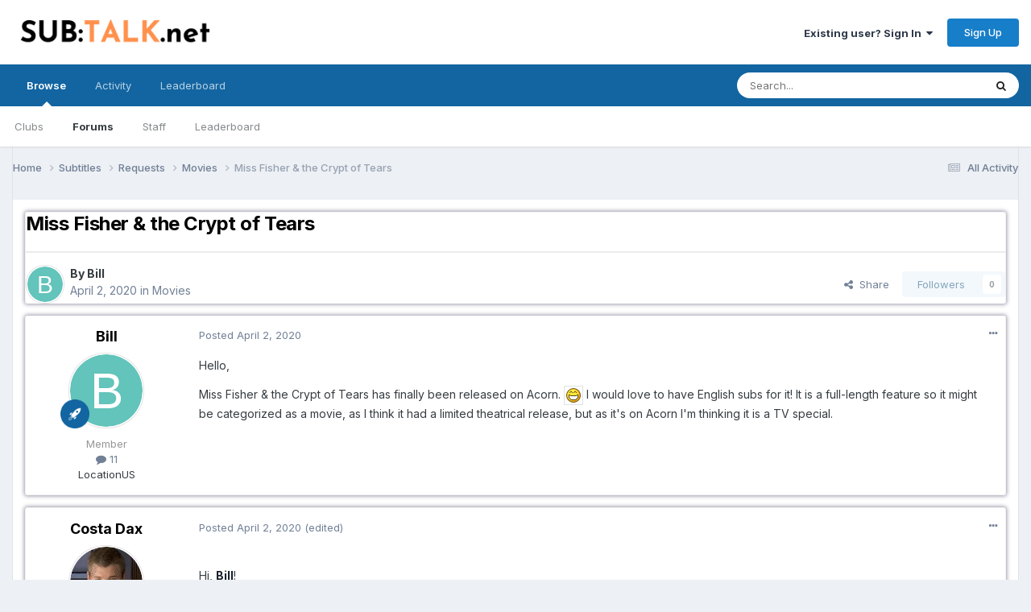

--- FILE ---
content_type: text/html;charset=UTF-8
request_url: https://www.sub-talk.net/topic/8404-miss-fisher-the-crypt-of-tears/
body_size: 14384
content:
<!DOCTYPE html>
<html lang="en-US" dir="ltr">
	<head>
		<meta charset="utf-8">
        
		<title>Miss Fisher &amp; the Crypt of Tears - Movies - Sub-Talk.net - TV shows community</title>
		
			<!-- Global site tag (gtag.js) - Google Analytics -->
<script async src="https://www.googletagmanager.com/gtag/js?id=UA-10775680-2"></script>
<script>
  window.dataLayer = window.dataLayer || [];
  function gtag(){dataLayer.push(arguments);}
  gtag('js', new Date());

  gtag('config', 'UA-10775680-2');
</script>

		
		
		
		

	<meta name="viewport" content="width=device-width, initial-scale=1">


	
	


	<meta name="twitter:card" content="summary" />




	
		
			
				<meta property="og:title" content="Miss Fisher &amp; the Crypt of Tears">
			
		
	

	
		
			
				<meta property="og:type" content="website">
			
		
	

	
		
			
				<meta property="og:url" content="https://www.sub-talk.net/topic/8404-miss-fisher-the-crypt-of-tears/">
			
		
	

	
		
			
				<meta name="description" content="Hello, Miss Fisher &amp; the Crypt of Tears has finally been released on Acorn. I would love to have English subs for it! It is a full-length feature so it might be categorized as a movie, as I think it had a limited theatrical release, but as it&#039;s on Acorn I&#039;m thinking it is a TV special.">
			
		
	

	
		
			
				<meta property="og:description" content="Hello, Miss Fisher &amp; the Crypt of Tears has finally been released on Acorn. I would love to have English subs for it! It is a full-length feature so it might be categorized as a movie, as I think it had a limited theatrical release, but as it&#039;s on Acorn I&#039;m thinking it is a TV special.">
			
		
	

	
		
			
				<meta property="og:updated_time" content="2020-04-03T04:43:34Z">
			
		
	

	
		
			
				<meta property="og:site_name" content="Sub-Talk.net - TV shows community">
			
		
	

	
		
			
				<meta property="og:locale" content="en_US">
			
		
	


	
		<link rel="canonical" href="https://www.sub-talk.net/topic/8404-miss-fisher-the-crypt-of-tears/" />
	





<link rel="manifest" href="https://www.sub-talk.net/manifest.webmanifest/">
<meta name="msapplication-config" content="https://www.sub-talk.net/browserconfig.xml/">
<meta name="msapplication-starturl" content="/">
<meta name="application-name" content="Sub-Talk.net - TV shows community">
<meta name="apple-mobile-web-app-title" content="Sub-Talk.net - TV shows community">

	<meta name="theme-color" content="#ffffff">










<link rel="preload" href="//www.sub-talk.net/applications/core/interface/font/fontawesome-webfont.woff2?v=4.7.0" as="font" crossorigin="anonymous">
		


	<link rel="preconnect" href="https://fonts.googleapis.com">
	<link rel="preconnect" href="https://fonts.gstatic.com" crossorigin>
	
		<link href="https://fonts.googleapis.com/css2?family=Inter:wght@300;400;500;600;700&display=swap" rel="stylesheet">
	



	<link rel='stylesheet' href='https://www.sub-talk.net/uploads/css_built_1/341e4a57816af3ba440d891ca87450ff_framework.css?v=e80aa678d51719093980' media='all'>

	<link rel='stylesheet' href='https://www.sub-talk.net/uploads/css_built_1/05e81b71abe4f22d6eb8d1a929494829_responsive.css?v=e80aa678d51719093980' media='all'>

	<link rel='stylesheet' href='https://www.sub-talk.net/uploads/css_built_1/20446cf2d164adcc029377cb04d43d17_flags.css?v=e80aa678d51719093980' media='all'>

	<link rel='stylesheet' href='https://www.sub-talk.net/uploads/css_built_1/90eb5adf50a8c640f633d47fd7eb1778_core.css?v=e80aa678d51719093980' media='all'>

	<link rel='stylesheet' href='https://www.sub-talk.net/uploads/css_built_1/5a0da001ccc2200dc5625c3f3934497d_core_responsive.css?v=e80aa678d51719093980' media='all'>

	<link rel='stylesheet' href='https://www.sub-talk.net/uploads/css_built_1/62e269ced0fdab7e30e026f1d30ae516_forums.css?v=e80aa678d51719093980' media='all'>

	<link rel='stylesheet' href='https://www.sub-talk.net/uploads/css_built_1/76e62c573090645fb99a15a363d8620e_forums_responsive.css?v=e80aa678d51719093980' media='all'>

	<link rel='stylesheet' href='https://www.sub-talk.net/uploads/css_built_1/ebdea0c6a7dab6d37900b9190d3ac77b_topics.css?v=e80aa678d51719093980' media='all'>





<link rel='stylesheet' href='https://www.sub-talk.net/uploads/css_built_1/258adbb6e4f3e83cd3b355f84e3fa002_custom.css?v=e80aa678d51719093980' media='all'>




		
		

	
	<link rel='shortcut icon' href='https://www.sub-talk.net/uploads/monthly_2020_04/favicon.ico' type="image/x-icon">

	</head>
	<body class='ipsApp ipsApp_front ipsJS_none ipsClearfix' data-controller='core.front.core.app' data-message="" data-pageApp='forums' data-pageLocation='front' data-pageModule='forums' data-pageController='topic' data-pageID='8404'  >
		
        

        

		<a href='#ipsLayout_mainArea' class='ipsHide' title='Go to main content on this page' accesskey='m'>Jump to content</a>
		





		<div id='ipsLayout_header' class='ipsClearfix'>
			<header>
				<div class='ipsLayout_container'>
					


<a href='https://www.sub-talk.net/' id='elLogo' accesskey='1'><img src="https://www.sub-talk.net/uploads/monthly_2022_09/SUBTALK_net.png.14ad8c2a08f8283c6c2a702c629671d3.png" alt='Sub-Talk.net - TV shows community'></a>

					
						

	<ul id='elUserNav' class='ipsList_inline cSignedOut ipsResponsive_showDesktop'>
		
        
		
        
        
            
            <li id='elSignInLink'>
                <a href='https://www.sub-talk.net/login/' data-ipsMenu-closeOnClick="false" data-ipsMenu id='elUserSignIn'>
                    Existing user? Sign In &nbsp;<i class='fa fa-caret-down'></i>
                </a>
                
<div id='elUserSignIn_menu' class='ipsMenu ipsMenu_auto ipsHide'>
	<form accept-charset='utf-8' method='post' action='https://www.sub-talk.net/login/'>
		<input type="hidden" name="csrfKey" value="7f0af602297a19302454483a6b28cd88">
		<input type="hidden" name="ref" value="aHR0cHM6Ly93d3cuc3ViLXRhbGsubmV0L3RvcGljLzg0MDQtbWlzcy1maXNoZXItdGhlLWNyeXB0LW9mLXRlYXJzLw==">
		<div data-role="loginForm">
			
			
			
				
<div class="ipsPad ipsForm ipsForm_vertical">
	<h4 class="ipsType_sectionHead">Sign In</h4>
	<br><br>
	<ul class='ipsList_reset'>
		<li class="ipsFieldRow ipsFieldRow_noLabel ipsFieldRow_fullWidth">
			
			
				<input type="email" placeholder="Email Address" name="auth" autocomplete="email">
			
		</li>
		<li class="ipsFieldRow ipsFieldRow_noLabel ipsFieldRow_fullWidth">
			<input type="password" placeholder="Password" name="password" autocomplete="current-password">
		</li>
		<li class="ipsFieldRow ipsFieldRow_checkbox ipsClearfix">
			<span class="ipsCustomInput">
				<input type="checkbox" name="remember_me" id="remember_me_checkbox" value="1" checked aria-checked="true">
				<span></span>
			</span>
			<div class="ipsFieldRow_content">
				<label class="ipsFieldRow_label" for="remember_me_checkbox">Remember me</label>
				<span class="ipsFieldRow_desc">Not recommended on shared computers</span>
			</div>
		</li>
		<li class="ipsFieldRow ipsFieldRow_fullWidth">
			<button type="submit" name="_processLogin" value="usernamepassword" class="ipsButton ipsButton_primary ipsButton_small" id="elSignIn_submit">Sign In</button>
			
				<p class="ipsType_right ipsType_small">
					
						<a href='https://www.sub-talk.net/lostpassword/' data-ipsDialog data-ipsDialog-title='Forgot your password?'>
					
					Forgot your password?</a>
				</p>
			
		</li>
	</ul>
</div>
			
		</div>
	</form>
</div>
            </li>
            
        
		
			<li>
				
					<a href='https://www.sub-talk.net/register/'  id='elRegisterButton' class='ipsButton ipsButton_normal ipsButton_primary'>Sign Up</a>
				
			</li>
		
	</ul>

						
<ul class='ipsMobileHamburger ipsList_reset ipsResponsive_hideDesktop'>
	<li data-ipsDrawer data-ipsDrawer-drawerElem='#elMobileDrawer'>
		<a href='#' >
			
			
				
			
			
			
			<i class='fa fa-navicon'></i>
		</a>
	</li>
</ul>
					
				</div>
			</header>
			

	<nav data-controller='core.front.core.navBar' class=' ipsResponsive_showDesktop'>
		<div class='ipsNavBar_primary ipsLayout_container '>
			<ul data-role="primaryNavBar" class='ipsClearfix'>
				


	
		
		
			
		
		<li class='ipsNavBar_active' data-active id='elNavSecondary_1' data-role="navBarItem" data-navApp="core" data-navExt="CustomItem">
			
			
				<a href="https://www.sub-talk.net"  data-navItem-id="1" data-navDefault>
					Browse<span class='ipsNavBar_active__identifier'></span>
				</a>
			
			
				<ul class='ipsNavBar_secondary ' data-role='secondaryNavBar'>
					


	
		
		
		<li  id='elNavSecondary_3' data-role="navBarItem" data-navApp="core" data-navExt="Clubs">
			
			
				<a href="https://www.sub-talk.net/clubs/"  data-navItem-id="3" >
					Clubs<span class='ipsNavBar_active__identifier'></span>
				</a>
			
			
		</li>
	
	

	
		
		
			
		
		<li class='ipsNavBar_active' data-active id='elNavSecondary_10' data-role="navBarItem" data-navApp="forums" data-navExt="Forums">
			
			
				<a href="https://www.sub-talk.net"  data-navItem-id="10" data-navDefault>
					Forums<span class='ipsNavBar_active__identifier'></span>
				</a>
			
			
		</li>
	
	

	
	

	
		
		
		<li  id='elNavSecondary_12' data-role="navBarItem" data-navApp="core" data-navExt="StaffDirectory">
			
			
				<a href="https://www.sub-talk.net/staff/"  data-navItem-id="12" >
					Staff<span class='ipsNavBar_active__identifier'></span>
				</a>
			
			
		</li>
	
	

	
	

	
		
		
		<li  id='elNavSecondary_14' data-role="navBarItem" data-navApp="core" data-navExt="Leaderboard">
			
			
				<a href="https://www.sub-talk.net/leaderboard/"  data-navItem-id="14" >
					Leaderboard<span class='ipsNavBar_active__identifier'></span>
				</a>
			
			
		</li>
	
	

					<li class='ipsHide' id='elNavigationMore_1' data-role='navMore'>
						<a href='#' data-ipsMenu data-ipsMenu-appendTo='#elNavigationMore_1' id='elNavigationMore_1_dropdown'>More <i class='fa fa-caret-down'></i></a>
						<ul class='ipsHide ipsMenu ipsMenu_auto' id='elNavigationMore_1_dropdown_menu' data-role='moreDropdown'></ul>
					</li>
				</ul>
			
		</li>
	
	

	
		
		
		<li  id='elNavSecondary_2' data-role="navBarItem" data-navApp="core" data-navExt="CustomItem">
			
			
				<a href="https://www.sub-talk.net/discover/"  data-navItem-id="2" >
					Activity<span class='ipsNavBar_active__identifier'></span>
				</a>
			
			
				<ul class='ipsNavBar_secondary ipsHide' data-role='secondaryNavBar'>
					


	
		
		
		<li  id='elNavSecondary_4' data-role="navBarItem" data-navApp="core" data-navExt="AllActivity">
			
			
				<a href="https://www.sub-talk.net/discover/"  data-navItem-id="4" >
					All Activity<span class='ipsNavBar_active__identifier'></span>
				</a>
			
			
		</li>
	
	

	
	

	
	

	
	

	
		
		
		<li  id='elNavSecondary_8' data-role="navBarItem" data-navApp="core" data-navExt="Search">
			
			
				<a href="https://www.sub-talk.net/search/"  data-navItem-id="8" >
					Search<span class='ipsNavBar_active__identifier'></span>
				</a>
			
			
		</li>
	
	

	
	

					<li class='ipsHide' id='elNavigationMore_2' data-role='navMore'>
						<a href='#' data-ipsMenu data-ipsMenu-appendTo='#elNavigationMore_2' id='elNavigationMore_2_dropdown'>More <i class='fa fa-caret-down'></i></a>
						<ul class='ipsHide ipsMenu ipsMenu_auto' id='elNavigationMore_2_dropdown_menu' data-role='moreDropdown'></ul>
					</li>
				</ul>
			
		</li>
	
	

	
		
		
		<li  id='elNavSecondary_15' data-role="navBarItem" data-navApp="core" data-navExt="Leaderboard">
			
			
				<a href="https://www.sub-talk.net/leaderboard/"  data-navItem-id="15" >
					Leaderboard<span class='ipsNavBar_active__identifier'></span>
				</a>
			
			
		</li>
	
	

				<li class='ipsHide' id='elNavigationMore' data-role='navMore'>
					<a href='#' data-ipsMenu data-ipsMenu-appendTo='#elNavigationMore' id='elNavigationMore_dropdown'>More</a>
					<ul class='ipsNavBar_secondary ipsHide' data-role='secondaryNavBar'>
						<li class='ipsHide' id='elNavigationMore_more' data-role='navMore'>
							<a href='#' data-ipsMenu data-ipsMenu-appendTo='#elNavigationMore_more' id='elNavigationMore_more_dropdown'>More <i class='fa fa-caret-down'></i></a>
							<ul class='ipsHide ipsMenu ipsMenu_auto' id='elNavigationMore_more_dropdown_menu' data-role='moreDropdown'></ul>
						</li>
					</ul>
				</li>
			</ul>
			

	<div id="elSearchWrapper">
		<div id='elSearch' data-controller="core.front.core.quickSearch">
			<form accept-charset='utf-8' action='//www.sub-talk.net/search/?do=quicksearch' method='post'>
                <input type='search' id='elSearchField' placeholder='Search...' name='q' autocomplete='off' aria-label='Search'>
                <details class='cSearchFilter'>
                    <summary class='cSearchFilter__text'></summary>
                    <ul class='cSearchFilter__menu'>
                        
                        <li><label><input type="radio" name="type" value="all" ><span class='cSearchFilter__menuText'>Everywhere</span></label></li>
                        
                            
                                <li><label><input type="radio" name="type" value='contextual_{&quot;type&quot;:&quot;forums_topic&quot;,&quot;nodes&quot;:18}' checked><span class='cSearchFilter__menuText'>This Forum</span></label></li>
                            
                                <li><label><input type="radio" name="type" value='contextual_{&quot;type&quot;:&quot;forums_topic&quot;,&quot;item&quot;:8404}' checked><span class='cSearchFilter__menuText'>This Topic</span></label></li>
                            
                        
                        
                            <li><label><input type="radio" name="type" value="forums_topic"><span class='cSearchFilter__menuText'>Topics</span></label></li>
                        
                    </ul>
                </details>
				<button class='cSearchSubmit' type="submit" aria-label='Search'><i class="fa fa-search"></i></button>
			</form>
		</div>
	</div>

		</div>
	</nav>

			
<ul id='elMobileNav' class='ipsResponsive_hideDesktop' data-controller='core.front.core.mobileNav'>
	
		
			
			
				
				
			
				
				
			
				
					<li id='elMobileBreadcrumb'>
						<a href='https://www.sub-talk.net/forum/18-movies/'>
							<span>Movies</span>
						</a>
					</li>
				
				
			
				
				
			
		
	
	
	
	<li >
		<a data-action="defaultStream" href='https://www.sub-talk.net/discover/'><i class="fa fa-newspaper-o" aria-hidden="true"></i></a>
	</li>

	

	
		<li class='ipsJS_show'>
			<a href='https://www.sub-talk.net/search/'><i class='fa fa-search'></i></a>
		</li>
	
</ul>
		</div>
		<main id='ipsLayout_body' class='ipsLayout_container'>
			<div id='ipsLayout_contentArea'>
				<div id='ipsLayout_contentWrapper'>
					
<nav class='ipsBreadcrumb ipsBreadcrumb_top ipsFaded_withHover'>
	

	<ul class='ipsList_inline ipsPos_right'>
		
		<li >
			<a data-action="defaultStream" class='ipsType_light '  href='https://www.sub-talk.net/discover/'><i class="fa fa-newspaper-o" aria-hidden="true"></i> <span>All Activity</span></a>
		</li>
		
	</ul>

	<ul data-role="breadcrumbList">
		<li>
			<a title="Home" href='https://www.sub-talk.net/'>
				<span>Home <i class='fa fa-angle-right'></i></span>
			</a>
		</li>
		
		
			<li>
				
					<a href='https://www.sub-talk.net/forum/7-subtitles/'>
						<span>Subtitles <i class='fa fa-angle-right' aria-hidden="true"></i></span>
					</a>
				
			</li>
		
			<li>
				
					<a href='https://www.sub-talk.net/forum/16-requests/'>
						<span>Requests <i class='fa fa-angle-right' aria-hidden="true"></i></span>
					</a>
				
			</li>
		
			<li>
				
					<a href='https://www.sub-talk.net/forum/18-movies/'>
						<span>Movies <i class='fa fa-angle-right' aria-hidden="true"></i></span>
					</a>
				
			</li>
		
			<li>
				
					Miss Fisher &amp; the Crypt of Tears
				
			</li>
		
	</ul>
</nav>
					
					<div id='ipsLayout_mainArea'>
						
						
						
						

	




						



<div class='ipsPageHeader ipsResponsive_pull ipsBox ipsPadding sm:ipsPadding:half ipsMargin_bottom'>
		
	
	<div class='ipsFlex ipsFlex-ai:center ipsFlex-fw:wrap ipsGap:4'>
		<div class='ipsFlex-flex:11'>
			<h1 class='ipsType_pageTitle ipsContained_container'>
				

				
				
					<span class='ipsType_break ipsContained'>
						<span>Miss Fisher &amp; the Crypt of Tears</span>
					</span>
				
			</h1>
			
			
		</div>
		
	</div>
	<hr class='ipsHr'>
	<div class='ipsPageHeader__meta ipsFlex ipsFlex-jc:between ipsFlex-ai:center ipsFlex-fw:wrap ipsGap:3'>
		<div class='ipsFlex-flex:11'>
			<div class='ipsPhotoPanel ipsPhotoPanel_mini ipsPhotoPanel_notPhone ipsClearfix'>
				

	<span class='ipsUserPhoto ipsUserPhoto_mini '>
		<img src='data:image/svg+xml,%3Csvg%20xmlns%3D%22http%3A%2F%2Fwww.w3.org%2F2000%2Fsvg%22%20viewBox%3D%220%200%201024%201024%22%20style%3D%22background%3A%2362c4bb%22%3E%3Cg%3E%3Ctext%20text-anchor%3D%22middle%22%20dy%3D%22.35em%22%20x%3D%22512%22%20y%3D%22512%22%20fill%3D%22%23ffffff%22%20font-size%3D%22700%22%20font-family%3D%22-apple-system%2C%20BlinkMacSystemFont%2C%20Roboto%2C%20Helvetica%2C%20Arial%2C%20sans-serif%22%3EB%3C%2Ftext%3E%3C%2Fg%3E%3C%2Fsvg%3E' alt='Bill' loading="lazy">
	</span>

				<div>
					<p class='ipsType_reset ipsType_blendLinks'>
						<span class='ipsType_normal'>
						
							<strong>By 


Bill</strong><br />
							<span class='ipsType_light'><time datetime='2020-04-02T07:08:28Z' title='04/02/20 07:08  AM' data-short='5 yr'>April 2, 2020</time> in <a href="https://www.sub-talk.net/forum/18-movies/">Movies</a></span>
						
						</span>
					</p>
				</div>
			</div>
		</div>
		
			<div class='ipsFlex-flex:01 ipsResponsive_hidePhone'>
				<div class='ipsShareLinks'>
					
						


    <a href='#elShareItem_1643631634_menu' id='elShareItem_1643631634' data-ipsMenu class='ipsShareButton ipsButton ipsButton_verySmall ipsButton_link ipsButton_link--light'>
        <span><i class='fa fa-share-alt'></i></span> &nbsp;Share
    </a>

    <div class='ipsPadding ipsMenu ipsMenu_auto ipsHide' id='elShareItem_1643631634_menu' data-controller="core.front.core.sharelink">
        <ul class='ipsList_inline'>
            
                <li>
<a href="https://x.com/share?url=https%3A%2F%2Fwww.sub-talk.net%2Ftopic%2F8404-miss-fisher-the-crypt-of-tears%2F" class="cShareLink cShareLink_x" target="_blank" data-role="shareLink" title='Share on X' data-ipsTooltip rel='nofollow noopener'>
    <i class="fa fa-x"></i>
</a></li>
            
                <li>
<a href="https://www.facebook.com/sharer/sharer.php?u=https%3A%2F%2Fwww.sub-talk.net%2Ftopic%2F8404-miss-fisher-the-crypt-of-tears%2F" class="cShareLink cShareLink_facebook" target="_blank" data-role="shareLink" title='Share on Facebook' data-ipsTooltip rel='noopener nofollow'>
	<i class="fa fa-facebook"></i>
</a></li>
            
                <li>
<a href="https://www.reddit.com/submit?url=https%3A%2F%2Fwww.sub-talk.net%2Ftopic%2F8404-miss-fisher-the-crypt-of-tears%2F&amp;title=Miss+Fisher+%26+the+Crypt+of+Tears" rel="nofollow noopener" class="cShareLink cShareLink_reddit" target="_blank" title='Share on Reddit' data-ipsTooltip>
	<i class="fa fa-reddit"></i>
</a></li>
            
                <li>
<a href="mailto:?subject=Miss%20Fisher%20%26%20the%20Crypt%20of%20Tears&body=https%3A%2F%2Fwww.sub-talk.net%2Ftopic%2F8404-miss-fisher-the-crypt-of-tears%2F" rel='nofollow' class='cShareLink cShareLink_email' title='Share via email' data-ipsTooltip>
	<i class="fa fa-envelope"></i>
</a></li>
            
                <li>
<a href="https://pinterest.com/pin/create/button/?url=https://www.sub-talk.net/topic/8404-miss-fisher-the-crypt-of-tears/&amp;media=" class="cShareLink cShareLink_pinterest" rel="nofollow noopener" target="_blank" data-role="shareLink" title='Share on Pinterest' data-ipsTooltip>
	<i class="fa fa-pinterest"></i>
</a></li>
            
        </ul>
        
            <hr class='ipsHr'>
            <button class='ipsHide ipsButton ipsButton_verySmall ipsButton_light ipsButton_fullWidth ipsMargin_top:half' data-controller='core.front.core.webshare' data-role='webShare' data-webShareTitle='Miss Fisher &amp; the Crypt of Tears' data-webShareText='Miss Fisher &amp; the Crypt of Tears' data-webShareUrl='https://www.sub-talk.net/topic/8404-miss-fisher-the-crypt-of-tears/'>More sharing options...</button>
        
    </div>

					
					
                    

					



					



<div data-followApp='forums' data-followArea='topic' data-followID='8404' data-controller='core.front.core.followButton'>
	

	<a href='https://www.sub-talk.net/login/' rel="nofollow" class="ipsFollow ipsPos_middle ipsButton ipsButton_light ipsButton_verySmall ipsButton_disabled" data-role="followButton" data-ipsTooltip title='Sign in to follow this'>
		<span>Followers</span>
		<span class='ipsCommentCount'>0</span>
	</a>

</div>
				</div>
			</div>
					
	</div>
	
	
</div>








<div class='ipsClearfix'>
	<ul class="ipsToolList ipsToolList_horizontal ipsClearfix ipsSpacer_both ipsResponsive_hidePhone">
		
		
		
	</ul>
</div>

<div id='comments' data-controller='core.front.core.commentFeed,forums.front.topic.view, core.front.core.ignoredComments' data-autoPoll data-baseURL='https://www.sub-talk.net/topic/8404-miss-fisher-the-crypt-of-tears/' data-lastPage data-feedID='topic-8404' class='cTopic ipsClear ipsSpacer_top'>
	
			
	

	

<div data-controller='core.front.core.recommendedComments' data-url='https://www.sub-talk.net/topic/8404-miss-fisher-the-crypt-of-tears/?recommended=comments' class='ipsRecommendedComments ipsHide'>
	<div data-role="recommendedComments">
		<h2 class='ipsType_sectionHead ipsType_large ipsType_bold ipsMargin_bottom'>Recommended Posts</h2>
		
	</div>
</div>
	
	<div id="elPostFeed" data-role='commentFeed' data-controller='core.front.core.moderation' >
		<form action="https://www.sub-talk.net/topic/8404-miss-fisher-the-crypt-of-tears/?csrfKey=7f0af602297a19302454483a6b28cd88&amp;do=multimodComment" method="post" data-ipsPageAction data-role='moderationTools'>
			
			
				

					

					
					



<a id='comment-54336'></a>
<article  id='elComment_54336' class='cPost ipsBox ipsResponsive_pull  ipsComment  ipsComment_parent ipsClearfix ipsClear ipsColumns ipsColumns_noSpacing ipsColumns_collapsePhone    '>
	

	

	<div class='cAuthorPane_mobile ipsResponsive_showPhone'>
		<div class='cAuthorPane_photo'>
			<div class='cAuthorPane_photoWrap'>
				

	<span class='ipsUserPhoto ipsUserPhoto_large '>
		<img src='data:image/svg+xml,%3Csvg%20xmlns%3D%22http%3A%2F%2Fwww.w3.org%2F2000%2Fsvg%22%20viewBox%3D%220%200%201024%201024%22%20style%3D%22background%3A%2362c4bb%22%3E%3Cg%3E%3Ctext%20text-anchor%3D%22middle%22%20dy%3D%22.35em%22%20x%3D%22512%22%20y%3D%22512%22%20fill%3D%22%23ffffff%22%20font-size%3D%22700%22%20font-family%3D%22-apple-system%2C%20BlinkMacSystemFont%2C%20Roboto%2C%20Helvetica%2C%20Arial%2C%20sans-serif%22%3EB%3C%2Ftext%3E%3C%2Fg%3E%3C%2Fsvg%3E' alt='Bill' loading="lazy">
	</span>

				
				
					<a href="https://www.sub-talk.net/profile/24208-bill/badges/" rel="nofollow">
						
<img src='https://www.sub-talk.net/uploads/set_resources_1/84c1e40ea0e759e3f1505eb1788ddf3c_default_rank.png' loading="lazy" alt="Junior Member" class="cAuthorPane_badge cAuthorPane_badge--rank ipsOutline ipsOutline:2px" data-ipsTooltip title="Rank: Junior Member (2/7)">
					</a>
				
			</div>
		</div>
		<div class='cAuthorPane_content'>
			<h3 class='ipsType_sectionHead cAuthorPane_author ipsType_break ipsType_blendLinks ipsFlex ipsFlex-ai:center'>
				


<span style='color:#969696'>Bill</span>
			</h3>
			<div class='ipsType_light ipsType_reset'>
				<a href='https://www.sub-talk.net/topic/8404-miss-fisher-the-crypt-of-tears/?do=findComment&amp;comment=54336' rel="nofollow" class='ipsType_blendLinks'>Posted <time datetime='2020-04-02T07:08:28Z' title='04/02/20 07:08  AM' data-short='5 yr'>April 2, 2020</time></a>
				
			</div>
		</div>
	</div>
	<aside class='ipsComment_author cAuthorPane ipsColumn ipsColumn_medium ipsResponsive_hidePhone'>
		<h3 class='ipsType_sectionHead cAuthorPane_author ipsType_blendLinks ipsType_break'><strong>


Bill</strong>
			
		</h3>
		<ul class='cAuthorPane_info ipsList_reset'>
			<li data-role='photo' class='cAuthorPane_photo'>
				<div class='cAuthorPane_photoWrap'>
					

	<span class='ipsUserPhoto ipsUserPhoto_large '>
		<img src='data:image/svg+xml,%3Csvg%20xmlns%3D%22http%3A%2F%2Fwww.w3.org%2F2000%2Fsvg%22%20viewBox%3D%220%200%201024%201024%22%20style%3D%22background%3A%2362c4bb%22%3E%3Cg%3E%3Ctext%20text-anchor%3D%22middle%22%20dy%3D%22.35em%22%20x%3D%22512%22%20y%3D%22512%22%20fill%3D%22%23ffffff%22%20font-size%3D%22700%22%20font-family%3D%22-apple-system%2C%20BlinkMacSystemFont%2C%20Roboto%2C%20Helvetica%2C%20Arial%2C%20sans-serif%22%3EB%3C%2Ftext%3E%3C%2Fg%3E%3C%2Fsvg%3E' alt='Bill' loading="lazy">
	</span>

					
					
						
<img src='https://www.sub-talk.net/uploads/set_resources_1/84c1e40ea0e759e3f1505eb1788ddf3c_default_rank.png' loading="lazy" alt="Junior Member" class="cAuthorPane_badge cAuthorPane_badge--rank ipsOutline ipsOutline:2px" data-ipsTooltip title="Rank: Junior Member (2/7)">
					
				</div>
			</li>
			
				<li data-role='group'><span style='color:#969696'>Member</span></li>
				
			
			
				<li data-role='stats' class='ipsMargin_top'>
					<ul class="ipsList_reset ipsType_light ipsFlex ipsFlex-ai:center ipsFlex-jc:center ipsGap_row:2 cAuthorPane_stats">
						<li>
							
								<i class="fa fa-comment"></i> 11
							
						</li>
						
					</ul>
				</li>
			
			
				

	
	<li data-role='custom-field' class='ipsResponsive_hidePhone ipsType_break'>
		
<span class='ft'>Location</span><span class='fc'>US</span>
	</li>
	

			
		</ul>
	</aside>
	<div class='ipsColumn ipsColumn_fluid ipsMargin:none'>
		

<div id='comment-54336_wrap' data-controller='core.front.core.comment' data-commentApp='forums' data-commentType='forums' data-commentID="54336" data-quoteData='{&quot;userid&quot;:24208,&quot;username&quot;:&quot;Bill&quot;,&quot;timestamp&quot;:1585811308,&quot;contentapp&quot;:&quot;forums&quot;,&quot;contenttype&quot;:&quot;forums&quot;,&quot;contentid&quot;:8404,&quot;contentclass&quot;:&quot;forums_Topic&quot;,&quot;contentcommentid&quot;:54336}' class='ipsComment_content ipsType_medium'>

	<div class='ipsComment_meta ipsType_light ipsFlex ipsFlex-ai:center ipsFlex-jc:between ipsFlex-fd:row-reverse'>
		<div class='ipsType_light ipsType_reset ipsType_blendLinks ipsComment_toolWrap'>
			<div class='ipsResponsive_hidePhone ipsComment_badges'>
				<ul class='ipsList_reset ipsFlex ipsFlex-jc:end ipsFlex-fw:wrap ipsGap:2 ipsGap_row:1'>
					
					
					
					
					
				</ul>
			</div>
			<ul class='ipsList_reset ipsComment_tools'>
				<li>
					<a href='#elControls_54336_menu' class='ipsComment_ellipsis' id='elControls_54336' title='More options...' data-ipsMenu data-ipsMenu-appendTo='#comment-54336_wrap'><i class='fa fa-ellipsis-h'></i></a>
					<ul id='elControls_54336_menu' class='ipsMenu ipsMenu_narrow ipsHide'>
						
							<li class='ipsMenu_item'><a href='https://www.sub-talk.net/topic/8404-miss-fisher-the-crypt-of-tears/?do=reportComment&amp;comment=54336' data-ipsDialog data-ipsDialog-remoteSubmit data-ipsDialog-size='medium' data-ipsDialog-flashMessage='Thanks for your report.' data-ipsDialog-title="Report post" data-action='reportComment' title='Report this content'>Report</a></li>
						
						
							<li class='ipsMenu_item'><a href='https://www.sub-talk.net/topic/8404-miss-fisher-the-crypt-of-tears/' title='Share this post' data-ipsDialog data-ipsDialog-size='narrow' data-ipsDialog-content='#elShareComment_54336_menu' data-ipsDialog-title="Share this post" id='elSharePost_54336' data-role='shareComment'>Share</a></li>
						
                        
						
						
						
							
								
							
							
							
							
							
							
						
					</ul>
				</li>
				
			</ul>
		</div>

		<div class='ipsType_reset ipsResponsive_hidePhone'>
			<a href='https://www.sub-talk.net/topic/8404-miss-fisher-the-crypt-of-tears/?do=findComment&amp;comment=54336' rel="nofollow" class='ipsType_blendLinks'>Posted <time datetime='2020-04-02T07:08:28Z' title='04/02/20 07:08  AM' data-short='5 yr'>April 2, 2020</time></a>
			
			<span class='ipsResponsive_hidePhone'>
				
				
			</span>
		</div>
	</div>

	

    

	<div class='cPost_contentWrap'>
		
		<div data-role='commentContent' class='ipsType_normal ipsType_richText ipsPadding_bottom ipsContained' data-controller='core.front.core.lightboxedImages'>
			
<p>Hello,</p>
<p>Miss Fisher &amp; the Crypt of Tears has finally been released on Acorn. <img alt=":D" title=":D" src="//www.sub-talk.net/applications/core/interface/js/spacer.png" data-src="https://www.sub-talk.net/uploads/default_biggrin.png"> I would love to have English subs for it! It is a full-length feature so it might be categorized as a movie, as I think it had a limited theatrical release, but as it's on Acorn I'm thinking it is a TV special.</p>


			
		</div>

		

		
	</div>

	

	



<div class='ipsPadding ipsHide cPostShareMenu' id='elShareComment_54336_menu'>
	<h5 class='ipsType_normal ipsType_reset'>Link to comment</h5>
	
		
	
	
	<input type='text' value='https://www.sub-talk.net/topic/8404-miss-fisher-the-crypt-of-tears/' class='ipsField_fullWidth'>

	
	<h5 class='ipsType_normal ipsType_reset ipsSpacer_top'>Share on other sites</h5>
	

	<ul class='ipsList_inline ipsList_noSpacing ipsClearfix' data-controller="core.front.core.sharelink">
		
			<li>
<a href="https://x.com/share?url=https%3A%2F%2Fwww.sub-talk.net%2Ftopic%2F8404-miss-fisher-the-crypt-of-tears%2F%3Fdo%3DfindComment%26comment%3D54336" class="cShareLink cShareLink_x" target="_blank" data-role="shareLink" title='Share on X' data-ipsTooltip rel='nofollow noopener'>
    <i class="fa fa-x"></i>
</a></li>
		
			<li>
<a href="https://www.facebook.com/sharer/sharer.php?u=https%3A%2F%2Fwww.sub-talk.net%2Ftopic%2F8404-miss-fisher-the-crypt-of-tears%2F%3Fdo%3DfindComment%26comment%3D54336" class="cShareLink cShareLink_facebook" target="_blank" data-role="shareLink" title='Share on Facebook' data-ipsTooltip rel='noopener nofollow'>
	<i class="fa fa-facebook"></i>
</a></li>
		
			<li>
<a href="https://www.reddit.com/submit?url=https%3A%2F%2Fwww.sub-talk.net%2Ftopic%2F8404-miss-fisher-the-crypt-of-tears%2F%3Fdo%3DfindComment%26comment%3D54336&amp;title=Miss+Fisher+%26+the+Crypt+of+Tears" rel="nofollow noopener" class="cShareLink cShareLink_reddit" target="_blank" title='Share on Reddit' data-ipsTooltip>
	<i class="fa fa-reddit"></i>
</a></li>
		
			<li>
<a href="mailto:?subject=Miss%20Fisher%20%26%20the%20Crypt%20of%20Tears&body=https%3A%2F%2Fwww.sub-talk.net%2Ftopic%2F8404-miss-fisher-the-crypt-of-tears%2F%3Fdo%3DfindComment%26comment%3D54336" rel='nofollow' class='cShareLink cShareLink_email' title='Share via email' data-ipsTooltip>
	<i class="fa fa-envelope"></i>
</a></li>
		
			<li>
<a href="https://pinterest.com/pin/create/button/?url=https://www.sub-talk.net/topic/8404-miss-fisher-the-crypt-of-tears/?do=findComment%26comment=54336&amp;media=" class="cShareLink cShareLink_pinterest" rel="nofollow noopener" target="_blank" data-role="shareLink" title='Share on Pinterest' data-ipsTooltip>
	<i class="fa fa-pinterest"></i>
</a></li>
		
	</ul>


	<hr class='ipsHr'>
	<button class='ipsHide ipsButton ipsButton_small ipsButton_light ipsButton_fullWidth ipsMargin_top:half' data-controller='core.front.core.webshare' data-role='webShare' data-webShareTitle='Miss Fisher &amp; the Crypt of Tears' data-webShareText='Hello, 
Miss Fisher &amp; the Crypt of Tears has finally been released on Acorn.  I would love to have English subs for it! It is a full-length feature so it might be categorized as a movie, as I think it had a limited theatrical release, but as it&#039;s on Acorn I&#039;m thinking it is a TV special. 
' data-webShareUrl='https://www.sub-talk.net/topic/8404-miss-fisher-the-crypt-of-tears/?do=findComment&amp;comment=54336'>More sharing options...</button>

	
</div>
</div>
	</div>
</article>
					
					
					
				

					

					
					



<a id='comment-54337'></a>
<article  id='elComment_54337' class='cPost ipsBox ipsResponsive_pull  ipsComment  ipsComment_parent ipsClearfix ipsClear ipsColumns ipsColumns_noSpacing ipsColumns_collapsePhone    '>
	

	

	<div class='cAuthorPane_mobile ipsResponsive_showPhone'>
		<div class='cAuthorPane_photo'>
			<div class='cAuthorPane_photoWrap'>
				

	<span class='ipsUserPhoto ipsUserPhoto_large '>
		<img src='https://www.sub-talk.net/uploads/monthly_2019_03/Costa_Dax.jpg.5608e06b5c45546ebd0c0278aeea8705.thumb.jpg.dbd976f7591ba8fcb87ece6fff31be32.jpg' alt='Costa Dax' loading="lazy">
	</span>

				
				
					<a href="https://www.sub-talk.net/profile/25684-costa-dax/badges/" rel="nofollow">
						
<img src='https://www.sub-talk.net/uploads/set_resources_1/84c1e40ea0e759e3f1505eb1788ddf3c_default_rank.png' loading="lazy" alt="Advanced Member" class="cAuthorPane_badge cAuthorPane_badge--rank ipsOutline ipsOutline:2px" data-ipsTooltip title="Rank: Advanced Member (4/7)">
					</a>
				
			</div>
		</div>
		<div class='cAuthorPane_content'>
			<h3 class='ipsType_sectionHead cAuthorPane_author ipsType_break ipsType_blendLinks ipsFlex ipsFlex-ai:center'>
				


<span style='color:#ff5733'>Costa Dax</span>
			</h3>
			<div class='ipsType_light ipsType_reset'>
				<a href='https://www.sub-talk.net/topic/8404-miss-fisher-the-crypt-of-tears/?do=findComment&amp;comment=54337' rel="nofollow" class='ipsType_blendLinks'>Posted <time datetime='2020-04-02T10:36:12Z' title='04/02/20 10:36  AM' data-short='5 yr'>April 2, 2020</time></a>
				
			</div>
		</div>
	</div>
	<aside class='ipsComment_author cAuthorPane ipsColumn ipsColumn_medium ipsResponsive_hidePhone'>
		<h3 class='ipsType_sectionHead cAuthorPane_author ipsType_blendLinks ipsType_break'><strong>


Costa Dax</strong>
			
		</h3>
		<ul class='cAuthorPane_info ipsList_reset'>
			<li data-role='photo' class='cAuthorPane_photo'>
				<div class='cAuthorPane_photoWrap'>
					

	<span class='ipsUserPhoto ipsUserPhoto_large '>
		<img src='https://www.sub-talk.net/uploads/monthly_2019_03/Costa_Dax.jpg.5608e06b5c45546ebd0c0278aeea8705.thumb.jpg.dbd976f7591ba8fcb87ece6fff31be32.jpg' alt='Costa Dax' loading="lazy">
	</span>

					
					
						
<img src='https://www.sub-talk.net/uploads/set_resources_1/84c1e40ea0e759e3f1505eb1788ddf3c_default_rank.png' loading="lazy" alt="Advanced Member" class="cAuthorPane_badge cAuthorPane_badge--rank ipsOutline ipsOutline:2px" data-ipsTooltip title="Rank: Advanced Member (4/7)">
					
				</div>
			</li>
			
				<li data-role='group'><span style='color:#ff5733'>Retired</span></li>
				
			
			
				<li data-role='stats' class='ipsMargin_top'>
					<ul class="ipsList_reset ipsType_light ipsFlex ipsFlex-ai:center ipsFlex-jc:center ipsGap_row:2 cAuthorPane_stats">
						<li>
							
								<i class="fa fa-comment"></i> 148
							
						</li>
						
					</ul>
				</li>
			
			
				

	
	<li data-role='custom-field' class='ipsResponsive_hidePhone ipsType_break'>
		
<span class='ft'>Location</span><span class='fc'>: United Federation of Planets</span>
	</li>
	

			
		</ul>
	</aside>
	<div class='ipsColumn ipsColumn_fluid ipsMargin:none'>
		

<div id='comment-54337_wrap' data-controller='core.front.core.comment' data-commentApp='forums' data-commentType='forums' data-commentID="54337" data-quoteData='{&quot;userid&quot;:25684,&quot;username&quot;:&quot;Costa Dax&quot;,&quot;timestamp&quot;:1585823772,&quot;contentapp&quot;:&quot;forums&quot;,&quot;contenttype&quot;:&quot;forums&quot;,&quot;contentid&quot;:8404,&quot;contentclass&quot;:&quot;forums_Topic&quot;,&quot;contentcommentid&quot;:54337}' class='ipsComment_content ipsType_medium'>

	<div class='ipsComment_meta ipsType_light ipsFlex ipsFlex-ai:center ipsFlex-jc:between ipsFlex-fd:row-reverse'>
		<div class='ipsType_light ipsType_reset ipsType_blendLinks ipsComment_toolWrap'>
			<div class='ipsResponsive_hidePhone ipsComment_badges'>
				<ul class='ipsList_reset ipsFlex ipsFlex-jc:end ipsFlex-fw:wrap ipsGap:2 ipsGap_row:1'>
					
					
					
					
					
				</ul>
			</div>
			<ul class='ipsList_reset ipsComment_tools'>
				<li>
					<a href='#elControls_54337_menu' class='ipsComment_ellipsis' id='elControls_54337' title='More options...' data-ipsMenu data-ipsMenu-appendTo='#comment-54337_wrap'><i class='fa fa-ellipsis-h'></i></a>
					<ul id='elControls_54337_menu' class='ipsMenu ipsMenu_narrow ipsHide'>
						
							<li class='ipsMenu_item'><a href='https://www.sub-talk.net/topic/8404-miss-fisher-the-crypt-of-tears/?do=reportComment&amp;comment=54337' data-ipsDialog data-ipsDialog-remoteSubmit data-ipsDialog-size='medium' data-ipsDialog-flashMessage='Thanks for your report.' data-ipsDialog-title="Report post" data-action='reportComment' title='Report this content'>Report</a></li>
						
						
							<li class='ipsMenu_item'><a href='https://www.sub-talk.net/topic/8404-miss-fisher-the-crypt-of-tears/?do=findComment&amp;comment=54337' rel="nofollow" title='Share this post' data-ipsDialog data-ipsDialog-size='narrow' data-ipsDialog-content='#elShareComment_54337_menu' data-ipsDialog-title="Share this post" id='elSharePost_54337' data-role='shareComment'>Share</a></li>
						
                        
						
						
						
							
								
							
							
							
							
							
							
						
					</ul>
				</li>
				
			</ul>
		</div>

		<div class='ipsType_reset ipsResponsive_hidePhone'>
			<a href='https://www.sub-talk.net/topic/8404-miss-fisher-the-crypt-of-tears/?do=findComment&amp;comment=54337' rel="nofollow" class='ipsType_blendLinks'>Posted <time datetime='2020-04-02T10:36:12Z' title='04/02/20 10:36  AM' data-short='5 yr'>April 2, 2020</time></a>
			
			<span class='ipsResponsive_hidePhone'>
				
					(edited)
				
				
			</span>
		</div>
	</div>

	

    

	<div class='cPost_contentWrap'>
		
		<div data-role='commentContent' class='ipsType_normal ipsType_richText ipsPadding_bottom ipsContained' data-controller='core.front.core.lightboxedImages'>
			
<p><br>Hi, <strong itemprop="name"><a data-ipshover="" data-ipshover-target="http://www.sub-talk.net/profile/24208-bill/?do=hovercard&amp;wr=eyJhcHAiOiJmb3J1bXMiLCJtb2R1bGUiOiJmb3J1bXMtY29tbWVudCIsImlkXzEiOjg0MDQsImlkXzIiOjU0MzM2fQ%3D%3D" title="Go to Bill's profile" id="ips_uid_6" href="http://www.sub-talk.net/profile/24208-bill/?wr=eyJhcHAiOiJmb3J1bXMiLCJtb2R1bGUiOiJmb3J1bXMtY29tbWVudCIsImlkXzEiOjg0MDQsImlkXzIiOjU0MzM2fQ%3D%3D">Bill</a></strong>!</p>
<p>"<a rel="external nofollow" href="https://en.wikipedia.org/wiki/Miss_Fisher_and_the_Crypt_of_Tears">Miss Fisher and the Crypt of Tears</a>" is a movie, not a TV show and not a TV special (a term that has a very specific meaning in TV lingo).</p>
<p>It's been released theatrically. The fact that it's also been streamed on Acorn doesn't make it less of a movie. Many movies are on streaming services or on TV.</p>
<p>But more to the point, the English subtitles have been released and can be found on several sites. Take your pick:</p>
<ul>
<li>
<a href="https://www.addic7ed.com/movie/156117" rel="external nofollow">Addic7ed.com</a> (only the HI subs)</li>
<li><a rel="external nofollow" href="https://www.opensubtitles.org/en/search/imdbid-9010738/sublanguageid-eng/moviename-miss%20fisher%20%20the%20crypt%20of%20tears">OpenSubtitles.org</a></li>
<li><a rel="external nofollow" href="https://subscene.com/subtitles/miss-fisher-and-the-crypt-of-tears">Subscene.com</a></li>
<li><a rel="external nofollow" href="https://www.yifysubtitles.com/movie-imdb/tt9010738">YIFYSubtitles.com</a></li>
</ul>
<p>Enjoy! <img alt=":D" title=":D" src="//www.sub-talk.net/applications/core/interface/js/spacer.png" data-src="https://www.sub-talk.net/uploads/default_biggrin.png"></p>


			
				

<span class='ipsType_reset ipsType_medium ipsType_light' data-excludequote>
	<strong>Edited <time datetime='2020-04-02T22:37:47Z' title='04/02/20 10:37  PM' data-short='5 yr'>April 2, 2020</time> by Costa Dax</strong>
	
	
</span>
			
		</div>

		

		
	</div>

	

	



<div class='ipsPadding ipsHide cPostShareMenu' id='elShareComment_54337_menu'>
	<h5 class='ipsType_normal ipsType_reset'>Link to comment</h5>
	
		
	
	
	<input type='text' value='https://www.sub-talk.net/topic/8404-miss-fisher-the-crypt-of-tears/?do=findComment&amp;comment=54337' class='ipsField_fullWidth'>

	
	<h5 class='ipsType_normal ipsType_reset ipsSpacer_top'>Share on other sites</h5>
	

	<ul class='ipsList_inline ipsList_noSpacing ipsClearfix' data-controller="core.front.core.sharelink">
		
			<li>
<a href="https://x.com/share?url=https%3A%2F%2Fwww.sub-talk.net%2Ftopic%2F8404-miss-fisher-the-crypt-of-tears%2F%3Fdo%3DfindComment%26comment%3D54337" class="cShareLink cShareLink_x" target="_blank" data-role="shareLink" title='Share on X' data-ipsTooltip rel='nofollow noopener'>
    <i class="fa fa-x"></i>
</a></li>
		
			<li>
<a href="https://www.facebook.com/sharer/sharer.php?u=https%3A%2F%2Fwww.sub-talk.net%2Ftopic%2F8404-miss-fisher-the-crypt-of-tears%2F%3Fdo%3DfindComment%26comment%3D54337" class="cShareLink cShareLink_facebook" target="_blank" data-role="shareLink" title='Share on Facebook' data-ipsTooltip rel='noopener nofollow'>
	<i class="fa fa-facebook"></i>
</a></li>
		
			<li>
<a href="https://www.reddit.com/submit?url=https%3A%2F%2Fwww.sub-talk.net%2Ftopic%2F8404-miss-fisher-the-crypt-of-tears%2F%3Fdo%3DfindComment%26comment%3D54337&amp;title=Miss+Fisher+%26+the+Crypt+of+Tears" rel="nofollow noopener" class="cShareLink cShareLink_reddit" target="_blank" title='Share on Reddit' data-ipsTooltip>
	<i class="fa fa-reddit"></i>
</a></li>
		
			<li>
<a href="mailto:?subject=Miss%20Fisher%20%26%20the%20Crypt%20of%20Tears&body=https%3A%2F%2Fwww.sub-talk.net%2Ftopic%2F8404-miss-fisher-the-crypt-of-tears%2F%3Fdo%3DfindComment%26comment%3D54337" rel='nofollow' class='cShareLink cShareLink_email' title='Share via email' data-ipsTooltip>
	<i class="fa fa-envelope"></i>
</a></li>
		
			<li>
<a href="https://pinterest.com/pin/create/button/?url=https://www.sub-talk.net/topic/8404-miss-fisher-the-crypt-of-tears/?do=findComment%26comment=54337&amp;media=" class="cShareLink cShareLink_pinterest" rel="nofollow noopener" target="_blank" data-role="shareLink" title='Share on Pinterest' data-ipsTooltip>
	<i class="fa fa-pinterest"></i>
</a></li>
		
	</ul>


	<hr class='ipsHr'>
	<button class='ipsHide ipsButton ipsButton_small ipsButton_light ipsButton_fullWidth ipsMargin_top:half' data-controller='core.front.core.webshare' data-role='webShare' data-webShareTitle='Miss Fisher &amp; the Crypt of Tears' data-webShareText='Hi, Bill! 
&quot;Miss Fisher and the Crypt of Tears&quot; is a movie, not a TV show and not a TV special (a term that has a very specific meaning in TV lingo). 
It&#039;s been released theatrically. The fact that it&#039;s also been streamed on Acorn doesn&#039;t make it less of a movie. Many movies are on streaming services or on TV. 
But more to the point, the English subtitles have been released and can be found on several sites. Take your pick: 


Addic7ed.com (only the HI subs) 
OpenSubtitles.org 
Subscene.com 
YIFYSubtitles.com 

Enjoy!  
' data-webShareUrl='https://www.sub-talk.net/topic/8404-miss-fisher-the-crypt-of-tears/?do=findComment&amp;comment=54337'>More sharing options...</button>

	
</div>
</div>
	</div>
</article>
					
					
					
				

					

					
					



<a id='comment-54340'></a>
<article  id='elComment_54340' class='cPost ipsBox ipsResponsive_pull  ipsComment  ipsComment_parent ipsClearfix ipsClear ipsColumns ipsColumns_noSpacing ipsColumns_collapsePhone    '>
	

	

	<div class='cAuthorPane_mobile ipsResponsive_showPhone'>
		<div class='cAuthorPane_photo'>
			<div class='cAuthorPane_photoWrap'>
				

	<span class='ipsUserPhoto ipsUserPhoto_large '>
		<img src='data:image/svg+xml,%3Csvg%20xmlns%3D%22http%3A%2F%2Fwww.w3.org%2F2000%2Fsvg%22%20viewBox%3D%220%200%201024%201024%22%20style%3D%22background%3A%2362c4bb%22%3E%3Cg%3E%3Ctext%20text-anchor%3D%22middle%22%20dy%3D%22.35em%22%20x%3D%22512%22%20y%3D%22512%22%20fill%3D%22%23ffffff%22%20font-size%3D%22700%22%20font-family%3D%22-apple-system%2C%20BlinkMacSystemFont%2C%20Roboto%2C%20Helvetica%2C%20Arial%2C%20sans-serif%22%3EB%3C%2Ftext%3E%3C%2Fg%3E%3C%2Fsvg%3E' alt='Bill' loading="lazy">
	</span>

				
				
					<a href="https://www.sub-talk.net/profile/24208-bill/badges/" rel="nofollow">
						
<img src='https://www.sub-talk.net/uploads/set_resources_1/84c1e40ea0e759e3f1505eb1788ddf3c_default_rank.png' loading="lazy" alt="Junior Member" class="cAuthorPane_badge cAuthorPane_badge--rank ipsOutline ipsOutline:2px" data-ipsTooltip title="Rank: Junior Member (2/7)">
					</a>
				
			</div>
		</div>
		<div class='cAuthorPane_content'>
			<h3 class='ipsType_sectionHead cAuthorPane_author ipsType_break ipsType_blendLinks ipsFlex ipsFlex-ai:center'>
				


<span style='color:#969696'>Bill</span>
			</h3>
			<div class='ipsType_light ipsType_reset'>
				<a href='https://www.sub-talk.net/topic/8404-miss-fisher-the-crypt-of-tears/?do=findComment&amp;comment=54340' rel="nofollow" class='ipsType_blendLinks'>Posted <time datetime='2020-04-03T04:43:34Z' title='04/03/20 04:43  AM' data-short='5 yr'>April 3, 2020</time></a>
				
			</div>
		</div>
	</div>
	<aside class='ipsComment_author cAuthorPane ipsColumn ipsColumn_medium ipsResponsive_hidePhone'>
		<h3 class='ipsType_sectionHead cAuthorPane_author ipsType_blendLinks ipsType_break'><strong>


Bill</strong>
			
		</h3>
		<ul class='cAuthorPane_info ipsList_reset'>
			<li data-role='photo' class='cAuthorPane_photo'>
				<div class='cAuthorPane_photoWrap'>
					

	<span class='ipsUserPhoto ipsUserPhoto_large '>
		<img src='data:image/svg+xml,%3Csvg%20xmlns%3D%22http%3A%2F%2Fwww.w3.org%2F2000%2Fsvg%22%20viewBox%3D%220%200%201024%201024%22%20style%3D%22background%3A%2362c4bb%22%3E%3Cg%3E%3Ctext%20text-anchor%3D%22middle%22%20dy%3D%22.35em%22%20x%3D%22512%22%20y%3D%22512%22%20fill%3D%22%23ffffff%22%20font-size%3D%22700%22%20font-family%3D%22-apple-system%2C%20BlinkMacSystemFont%2C%20Roboto%2C%20Helvetica%2C%20Arial%2C%20sans-serif%22%3EB%3C%2Ftext%3E%3C%2Fg%3E%3C%2Fsvg%3E' alt='Bill' loading="lazy">
	</span>

					
					
						
<img src='https://www.sub-talk.net/uploads/set_resources_1/84c1e40ea0e759e3f1505eb1788ddf3c_default_rank.png' loading="lazy" alt="Junior Member" class="cAuthorPane_badge cAuthorPane_badge--rank ipsOutline ipsOutline:2px" data-ipsTooltip title="Rank: Junior Member (2/7)">
					
				</div>
			</li>
			
				<li data-role='group'><span style='color:#969696'>Member</span></li>
				
			
			
				<li data-role='stats' class='ipsMargin_top'>
					<ul class="ipsList_reset ipsType_light ipsFlex ipsFlex-ai:center ipsFlex-jc:center ipsGap_row:2 cAuthorPane_stats">
						<li>
							
								<i class="fa fa-comment"></i> 11
							
						</li>
						
					</ul>
				</li>
			
			
				

	
	<li data-role='custom-field' class='ipsResponsive_hidePhone ipsType_break'>
		
<span class='ft'>Location</span><span class='fc'>US</span>
	</li>
	

			
		</ul>
	</aside>
	<div class='ipsColumn ipsColumn_fluid ipsMargin:none'>
		

<div id='comment-54340_wrap' data-controller='core.front.core.comment' data-commentApp='forums' data-commentType='forums' data-commentID="54340" data-quoteData='{&quot;userid&quot;:24208,&quot;username&quot;:&quot;Bill&quot;,&quot;timestamp&quot;:1585889014,&quot;contentapp&quot;:&quot;forums&quot;,&quot;contenttype&quot;:&quot;forums&quot;,&quot;contentid&quot;:8404,&quot;contentclass&quot;:&quot;forums_Topic&quot;,&quot;contentcommentid&quot;:54340}' class='ipsComment_content ipsType_medium'>

	<div class='ipsComment_meta ipsType_light ipsFlex ipsFlex-ai:center ipsFlex-jc:between ipsFlex-fd:row-reverse'>
		<div class='ipsType_light ipsType_reset ipsType_blendLinks ipsComment_toolWrap'>
			<div class='ipsResponsive_hidePhone ipsComment_badges'>
				<ul class='ipsList_reset ipsFlex ipsFlex-jc:end ipsFlex-fw:wrap ipsGap:2 ipsGap_row:1'>
					
						<li><strong class="ipsBadge ipsBadge_large ipsComment_authorBadge">Author</strong></li>
					
					
					
					
					
				</ul>
			</div>
			<ul class='ipsList_reset ipsComment_tools'>
				<li>
					<a href='#elControls_54340_menu' class='ipsComment_ellipsis' id='elControls_54340' title='More options...' data-ipsMenu data-ipsMenu-appendTo='#comment-54340_wrap'><i class='fa fa-ellipsis-h'></i></a>
					<ul id='elControls_54340_menu' class='ipsMenu ipsMenu_narrow ipsHide'>
						
							<li class='ipsMenu_item'><a href='https://www.sub-talk.net/topic/8404-miss-fisher-the-crypt-of-tears/?do=reportComment&amp;comment=54340' data-ipsDialog data-ipsDialog-remoteSubmit data-ipsDialog-size='medium' data-ipsDialog-flashMessage='Thanks for your report.' data-ipsDialog-title="Report post" data-action='reportComment' title='Report this content'>Report</a></li>
						
						
							<li class='ipsMenu_item'><a href='https://www.sub-talk.net/topic/8404-miss-fisher-the-crypt-of-tears/?do=findComment&amp;comment=54340' rel="nofollow" title='Share this post' data-ipsDialog data-ipsDialog-size='narrow' data-ipsDialog-content='#elShareComment_54340_menu' data-ipsDialog-title="Share this post" id='elSharePost_54340' data-role='shareComment'>Share</a></li>
						
                        
						
						
						
							
								
							
							
							
							
							
							
						
					</ul>
				</li>
				
			</ul>
		</div>

		<div class='ipsType_reset ipsResponsive_hidePhone'>
			<a href='https://www.sub-talk.net/topic/8404-miss-fisher-the-crypt-of-tears/?do=findComment&amp;comment=54340' rel="nofollow" class='ipsType_blendLinks'>Posted <time datetime='2020-04-03T04:43:34Z' title='04/03/20 04:43  AM' data-short='5 yr'>April 3, 2020</time></a>
			
			<span class='ipsResponsive_hidePhone'>
				
				
			</span>
		</div>
	</div>

	

    

	<div class='cPost_contentWrap'>
		
		<div data-role='commentContent' class='ipsType_normal ipsType_richText ipsPadding_bottom ipsContained' data-controller='core.front.core.lightboxedImages'>
			
<p>Thanks! I thought it was a feature (movie) but my experience with TV shows with theatrical release features after the conclusion of the series is lacking, so I closed my eyes and threw a dart—and missed*. LOL I'm not a fan of OpenSubtitles, especially when they have been cribbed from here with annoying ad lines inserted—which often puts them out of sync. <img title=":80:" alt=":80:" src="//www.sub-talk.net/applications/core/interface/js/spacer.png" data-src="https://www.sub-talk.net/uploads/monthly_2015_09/80.gif.ce27d13f132f883a18b3ed8a2d9da48e.gif"> Sonarr served me the 720p.WEBRip.x264.AAC-[YTS.MX] version and the EVO from here is perfect with it. No issue with it being only SDH as that is easily remedied. BTW, I appear as bcampa on the sub site. I have no idea how I managed to be Bill here on the forum. Senor moment I suppose.</p>
<p>Thanks for pointing me where I needed to go. I've been looking forward to this last Phryne fix for a long time.</p>
<p><strong>*</strong>-Sonarr lists Crypt of Tears as a special for Miss Fisher's Murder Mysteries and TVDB does as well, showing it as S00E01</p>


			
		</div>

		

		
	</div>

	

	



<div class='ipsPadding ipsHide cPostShareMenu' id='elShareComment_54340_menu'>
	<h5 class='ipsType_normal ipsType_reset'>Link to comment</h5>
	
		
	
	
	<input type='text' value='https://www.sub-talk.net/topic/8404-miss-fisher-the-crypt-of-tears/?do=findComment&amp;comment=54340' class='ipsField_fullWidth'>

	
	<h5 class='ipsType_normal ipsType_reset ipsSpacer_top'>Share on other sites</h5>
	

	<ul class='ipsList_inline ipsList_noSpacing ipsClearfix' data-controller="core.front.core.sharelink">
		
			<li>
<a href="https://x.com/share?url=https%3A%2F%2Fwww.sub-talk.net%2Ftopic%2F8404-miss-fisher-the-crypt-of-tears%2F%3Fdo%3DfindComment%26comment%3D54340" class="cShareLink cShareLink_x" target="_blank" data-role="shareLink" title='Share on X' data-ipsTooltip rel='nofollow noopener'>
    <i class="fa fa-x"></i>
</a></li>
		
			<li>
<a href="https://www.facebook.com/sharer/sharer.php?u=https%3A%2F%2Fwww.sub-talk.net%2Ftopic%2F8404-miss-fisher-the-crypt-of-tears%2F%3Fdo%3DfindComment%26comment%3D54340" class="cShareLink cShareLink_facebook" target="_blank" data-role="shareLink" title='Share on Facebook' data-ipsTooltip rel='noopener nofollow'>
	<i class="fa fa-facebook"></i>
</a></li>
		
			<li>
<a href="https://www.reddit.com/submit?url=https%3A%2F%2Fwww.sub-talk.net%2Ftopic%2F8404-miss-fisher-the-crypt-of-tears%2F%3Fdo%3DfindComment%26comment%3D54340&amp;title=Miss+Fisher+%26+the+Crypt+of+Tears" rel="nofollow noopener" class="cShareLink cShareLink_reddit" target="_blank" title='Share on Reddit' data-ipsTooltip>
	<i class="fa fa-reddit"></i>
</a></li>
		
			<li>
<a href="mailto:?subject=Miss%20Fisher%20%26%20the%20Crypt%20of%20Tears&body=https%3A%2F%2Fwww.sub-talk.net%2Ftopic%2F8404-miss-fisher-the-crypt-of-tears%2F%3Fdo%3DfindComment%26comment%3D54340" rel='nofollow' class='cShareLink cShareLink_email' title='Share via email' data-ipsTooltip>
	<i class="fa fa-envelope"></i>
</a></li>
		
			<li>
<a href="https://pinterest.com/pin/create/button/?url=https://www.sub-talk.net/topic/8404-miss-fisher-the-crypt-of-tears/?do=findComment%26comment=54340&amp;media=" class="cShareLink cShareLink_pinterest" rel="nofollow noopener" target="_blank" data-role="shareLink" title='Share on Pinterest' data-ipsTooltip>
	<i class="fa fa-pinterest"></i>
</a></li>
		
	</ul>


	<hr class='ipsHr'>
	<button class='ipsHide ipsButton ipsButton_small ipsButton_light ipsButton_fullWidth ipsMargin_top:half' data-controller='core.front.core.webshare' data-role='webShare' data-webShareTitle='Miss Fisher &amp; the Crypt of Tears' data-webShareText='Thanks! I thought it was a feature (movie) but my experience with TV shows with theatrical release features after the conclusion of the series is lacking, so I closed my eyes and threw a dart—and missed*. LOL I&#039;m not a fan of OpenSubtitles, especially when they have been cribbed from here with annoying ad lines inserted—which often puts them out of sync.  Sonarr served me the 720p.WEBRip.x264.AAC-[YTS.MX] version and the EVO from here is perfect with it. No issue with it being only SDH as that is easily remedied. BTW, I appear as bcampa on the sub site. I have no idea how I managed to be Bill here on the forum. Senor moment I suppose. 
Thanks for pointing me where I needed to go. I&#039;ve been looking forward to this last Phryne fix for a long time. 
*-Sonarr lists Crypt of Tears as a special for Miss Fisher&#039;s Murder Mysteries and TVDB does as well, showing it as S00E01 
' data-webShareUrl='https://www.sub-talk.net/topic/8404-miss-fisher-the-crypt-of-tears/?do=findComment&amp;comment=54340'>More sharing options...</button>

	
</div>
</div>
	</div>
</article>
					
					
					
				
			
			
<input type="hidden" name="csrfKey" value="7f0af602297a19302454483a6b28cd88" />


		</form>
	</div>

	
	
	
	
	
		<a id='replyForm'></a>
	<div data-role='replyArea' class='cTopicPostArea ipsBox ipsResponsive_pull ipsPadding cTopicPostArea_noSize ipsSpacer_top' >
			
				
				

<div>
	<input type="hidden" name="csrfKey" value="7f0af602297a19302454483a6b28cd88">
	
		<div class='ipsType_center ipsPad cGuestTeaser'>
			
				<h2 class='ipsType_pageTitle'>Create an account or sign in to comment</h2>
				<p class='ipsType_light ipsType_normal ipsType_reset ipsSpacer_top ipsSpacer_half'>You need to be a member in order to leave a comment</p>
			
	
			<div class='ipsBox ipsPad ipsSpacer_top'>
				<div class='ipsGrid ipsGrid_collapsePhone'>
					<div class='ipsGrid_span6 cGuestTeaser_left'>
						<h2 class='ipsType_sectionHead'>Create an account</h2>
						<p class='ipsType_normal ipsType_reset ipsType_light ipsSpacer_bottom'>Sign up for a new account in our community. It's easy!</p>
						
							<a href='https://www.sub-talk.net/register/' class='ipsButton ipsButton_primary ipsButton_small' >
						
						Register a new account</a>
					</div>
					<div class='ipsGrid_span6 cGuestTeaser_right'>
						<h2 class='ipsType_sectionHead'>Sign in</h2>
						<p class='ipsType_normal ipsType_reset ipsType_light ipsSpacer_bottom'>Already have an account? Sign in here.</p>
						<a href='https://www.sub-talk.net/login/?ref=aHR0cHM6Ly93d3cuc3ViLXRhbGsubmV0L3RvcGljLzg0MDQtbWlzcy1maXNoZXItdGhlLWNyeXB0LW9mLXRlYXJzLyNyZXBseUZvcm0=' data-ipsDialog data-ipsDialog-size='medium' data-ipsDialog-remoteVerify="false" data-ipsDialog-title="Sign In Now" class='ipsButton ipsButton_primary ipsButton_small'>Sign In Now</a>
					</div>
				</div>
			</div>
		</div>
	
</div>
			
		</div>
	

	
		<div class='ipsBox ipsPadding ipsResponsive_pull ipsResponsive_showPhone ipsMargin_top'>
			<div class='ipsShareLinks'>
				
					


    <a href='#elShareItem_737363161_menu' id='elShareItem_737363161' data-ipsMenu class='ipsShareButton ipsButton ipsButton_verySmall ipsButton_light '>
        <span><i class='fa fa-share-alt'></i></span> &nbsp;Share
    </a>

    <div class='ipsPadding ipsMenu ipsMenu_auto ipsHide' id='elShareItem_737363161_menu' data-controller="core.front.core.sharelink">
        <ul class='ipsList_inline'>
            
                <li>
<a href="https://x.com/share?url=https%3A%2F%2Fwww.sub-talk.net%2Ftopic%2F8404-miss-fisher-the-crypt-of-tears%2F" class="cShareLink cShareLink_x" target="_blank" data-role="shareLink" title='Share on X' data-ipsTooltip rel='nofollow noopener'>
    <i class="fa fa-x"></i>
</a></li>
            
                <li>
<a href="https://www.facebook.com/sharer/sharer.php?u=https%3A%2F%2Fwww.sub-talk.net%2Ftopic%2F8404-miss-fisher-the-crypt-of-tears%2F" class="cShareLink cShareLink_facebook" target="_blank" data-role="shareLink" title='Share on Facebook' data-ipsTooltip rel='noopener nofollow'>
	<i class="fa fa-facebook"></i>
</a></li>
            
                <li>
<a href="https://www.reddit.com/submit?url=https%3A%2F%2Fwww.sub-talk.net%2Ftopic%2F8404-miss-fisher-the-crypt-of-tears%2F&amp;title=Miss+Fisher+%26+the+Crypt+of+Tears" rel="nofollow noopener" class="cShareLink cShareLink_reddit" target="_blank" title='Share on Reddit' data-ipsTooltip>
	<i class="fa fa-reddit"></i>
</a></li>
            
                <li>
<a href="mailto:?subject=Miss%20Fisher%20%26%20the%20Crypt%20of%20Tears&body=https%3A%2F%2Fwww.sub-talk.net%2Ftopic%2F8404-miss-fisher-the-crypt-of-tears%2F" rel='nofollow' class='cShareLink cShareLink_email' title='Share via email' data-ipsTooltip>
	<i class="fa fa-envelope"></i>
</a></li>
            
                <li>
<a href="https://pinterest.com/pin/create/button/?url=https://www.sub-talk.net/topic/8404-miss-fisher-the-crypt-of-tears/&amp;media=" class="cShareLink cShareLink_pinterest" rel="nofollow noopener" target="_blank" data-role="shareLink" title='Share on Pinterest' data-ipsTooltip>
	<i class="fa fa-pinterest"></i>
</a></li>
            
        </ul>
        
            <hr class='ipsHr'>
            <button class='ipsHide ipsButton ipsButton_verySmall ipsButton_light ipsButton_fullWidth ipsMargin_top:half' data-controller='core.front.core.webshare' data-role='webShare' data-webShareTitle='Miss Fisher &amp; the Crypt of Tears' data-webShareText='Miss Fisher &amp; the Crypt of Tears' data-webShareUrl='https://www.sub-talk.net/topic/8404-miss-fisher-the-crypt-of-tears/'>More sharing options...</button>
        
    </div>

				
				
                

                



<div data-followApp='forums' data-followArea='topic' data-followID='8404' data-controller='core.front.core.followButton'>
	

	<a href='https://www.sub-talk.net/login/' rel="nofollow" class="ipsFollow ipsPos_middle ipsButton ipsButton_light ipsButton_verySmall ipsButton_disabled" data-role="followButton" data-ipsTooltip title='Sign in to follow this'>
		<span>Followers</span>
		<span class='ipsCommentCount'>0</span>
	</a>

</div>
				
			</div>
		</div>
	
</div>



<div class='ipsPager ipsSpacer_top'>
	<div class="ipsPager_prev">
		
			<a href="https://www.sub-talk.net/forum/18-movies/" title="Go to Movies" rel="parent">
				<span class="ipsPager_type">Go to topic listing</span>
			</a>
		
	</div>
	
</div>


						


	<div class='cWidgetContainer '  data-role='widgetReceiver' data-orientation='horizontal' data-widgetArea='footer'>
		<ul class='ipsList_reset'>
			
				
					
					<li class='ipsWidget ipsWidget_horizontal ipsBox  ipsWidgetHide ipsHide ipsResponsive_block' data-blockID='app_core_relatedContent_822mc355n' data-blockConfig="true" data-blockTitle="Similar Content" data-blockErrorMessage="This block cannot be shown. This could be because it needs configuring, is unable to show on this page, or will show after reloading this page."  data-controller='core.front.widgets.block'></li>
				
					
					<li class='ipsWidget ipsWidget_horizontal ipsBox  ipsWidgetHide ipsHide ' data-blockID='app_core_activeUsers_1dx5cx6g5' data-blockConfig="true" data-blockTitle="Recently Browsing" data-blockErrorMessage="This block cannot be shown. This could be because it needs configuring, is unable to show on this page, or will show after reloading this page."  data-controller='core.front.widgets.block'></li>
				
					
					<li class='ipsWidget ipsWidget_horizontal ipsBox  ' data-blockID='app_core_stats_nqw68jz0h' data-blockConfig="true" data-blockTitle="Member Statistics" data-blockErrorMessage="This block cannot be shown. This could be because it needs configuring, is unable to show on this page, or will show after reloading this page."  data-controller='core.front.widgets.block'>
<h3 class='ipsType_reset ipsWidget_title'>Member Statistics</h3>
<div class='ipsWidget_inner'>
	
		<div class='ipsFlex ipsFlex-ai:center ipsFlex-jc:between sm:ipsFlex-fd:column sm:ipsFlex-ai:stretch ipsPadding ipsWidget_stats'>
			<div class='ipsFlex-flex:11 ipsFlex ipsFlex-ai:center ipsFlex-jc:around'>
				<div class='ipsType_center'>
					<span class='ipsType_large ipsWidget_statsCount'>28786</span><br>
					<span class='ipsType_light ipsType_medium'>Total Members</span>
				</div>
				<div class='ipsType_center'>
					<span class='ipsType_large ipsWidget_statsCount' data-ipsTooltip title='07/07/18 04:27  AM'>6268</span><br>
					<span class='ipsType_light ipsType_medium'>Most Online</span>
				</div>
			</div>
			
			<div class='ipsFlex-flex:01 ipsBorder_left ipsPadding_left ipsMargin_right:double sm:ipsMargin_right:none sm:ipsMargin_top sm:ipsBorder:none sm:ipsBorder_top sm:ipsPadding_top sm:ipsPadding_left:none sm:ipsFlex sm:ipsFlex-jc:center'>
				<div class='ipsPhotoPanel ipsPhotoPanel_mini cNewestMember'>
					

	<span class='ipsUserPhoto ipsUserPhoto_mini '>
		<img src='data:image/svg+xml,%3Csvg%20xmlns%3D%22http%3A%2F%2Fwww.w3.org%2F2000%2Fsvg%22%20viewBox%3D%220%200%201024%201024%22%20style%3D%22background%3A%237bc462%22%3E%3Cg%3E%3Ctext%20text-anchor%3D%22middle%22%20dy%3D%22.35em%22%20x%3D%22512%22%20y%3D%22512%22%20fill%3D%22%23ffffff%22%20font-size%3D%22700%22%20font-family%3D%22-apple-system%2C%20BlinkMacSystemFont%2C%20Roboto%2C%20Helvetica%2C%20Arial%2C%20sans-serif%22%3ER%3C%2Ftext%3E%3C%2Fg%3E%3C%2Fsvg%3E' alt='RAIMUNDO ANDRADE' loading="lazy">
	</span>

					<div>
						<span class='ipsType_minorHeading'>Newest Member</span><br>
						<span class='ipsType_normal'>


RAIMUNDO ANDRADE</span><br>
						<span class='ipsType_small ipsType_light'>Joined <time datetime='2025-12-18T12:24:06Z' title='12/18/25 12:24  PM' data-short='Dec 18'>December 18, 2025</time></span>
					</div>
				</div>
			</div>
			
		</div>
	
</div></li>
				
			
		</ul>
	</div>

					</div>
					


					
<nav class='ipsBreadcrumb ipsBreadcrumb_bottom ipsFaded_withHover'>
	
		


	

	<ul class='ipsList_inline ipsPos_right'>
		
		<li >
			<a data-action="defaultStream" class='ipsType_light '  href='https://www.sub-talk.net/discover/'><i class="fa fa-newspaper-o" aria-hidden="true"></i> <span>All Activity</span></a>
		</li>
		
	</ul>

	<ul data-role="breadcrumbList">
		<li>
			<a title="Home" href='https://www.sub-talk.net/'>
				<span>Home <i class='fa fa-angle-right'></i></span>
			</a>
		</li>
		
		
			<li>
				
					<a href='https://www.sub-talk.net/forum/7-subtitles/'>
						<span>Subtitles <i class='fa fa-angle-right' aria-hidden="true"></i></span>
					</a>
				
			</li>
		
			<li>
				
					<a href='https://www.sub-talk.net/forum/16-requests/'>
						<span>Requests <i class='fa fa-angle-right' aria-hidden="true"></i></span>
					</a>
				
			</li>
		
			<li>
				
					<a href='https://www.sub-talk.net/forum/18-movies/'>
						<span>Movies <i class='fa fa-angle-right' aria-hidden="true"></i></span>
					</a>
				
			</li>
		
			<li>
				
					Miss Fisher &amp; the Crypt of Tears
				
			</li>
		
	</ul>
</nav>
				</div>
			</div>
			
		</main>
		<footer id='ipsLayout_footer' class='ipsClearfix'>
			<div class='ipsLayout_container'>
				
				

<ul class='ipsList_inline ipsType_center' id="elFooterLinks">

	
	
		<li>
			<a href='#elNavLang_menu' id='elNavLang' data-ipsMenu data-ipsMenu-above>Language <i class='fa fa-caret-down'></i></a>
			<ul id='elNavLang_menu' class='ipsMenu ipsMenu_selectable ipsHide'>
			
				<li class='ipsMenu_item'>
					<form action="https://www.sub-talk.net/language/?csrfKey=7f0af602297a19302454483a6b28cd88" method="post">
					<button type='submit' name='id' value='1' class='ipsButton ipsButton_link'><i class='ipsFlag ipsFlag-us'></i> English (USA) (Default)</button>
					</form>
				</li>
			
				<li class='ipsMenu_item'>
					<form action="https://www.sub-talk.net/language/?csrfKey=7f0af602297a19302454483a6b28cd88" method="post">
					<button type='submit' name='id' value='2' class='ipsButton ipsButton_link'><i class='ipsFlag ipsFlag-fr'></i> Français </button>
					</form>
				</li>
			
			</ul>
		</li>
	
	
	
	
	
		<li><a href='https://www.sub-talk.net/contact/' data-ipsdialog data-ipsDialog-flashMessage='Thanks, your message has been sent to the administrators.' data-ipsDialog-remoteSubmit data-ipsdialog-title="Contact us / DMCA">Contact us / DMCA</a></li>
	
  <li><a href="https://www.popupstore.ro/optimizare-google-maps-local-seo/" alt="Local SEO BUCURESTI" title="Local Seo Bucuresti" target="_blank">Optimizare Google Maps Local SEO</a></li>
</ul>	


<p id='elCopyright'>
	<span id='elCopyright_userLine'>Addic7ed</span>
	<a rel='nofollow' title='Invision Community' href='https://www.invisioncommunity.com/'>Powered by Invision Community</a>
</p>
			</div>
		</footer>
		
<div id='elMobileDrawer' class='ipsDrawer ipsHide'>
	<div class='ipsDrawer_menu'>
		<a href='#' class='ipsDrawer_close' data-action='close'><span>&times;</span></a>
		<div class='ipsDrawer_content ipsFlex ipsFlex-fd:column'>
			
				<div class='ipsPadding ipsBorder_bottom'>
					<ul class='ipsToolList ipsToolList_vertical'>
						<li>
							<a href='https://www.sub-talk.net/login/' id='elSigninButton_mobile' class='ipsButton ipsButton_light ipsButton_small ipsButton_fullWidth'>Existing user? Sign In</a>
						</li>
						
							<li>
								
									<a href='https://www.sub-talk.net/register/'  id='elRegisterButton_mobile' class='ipsButton ipsButton_small ipsButton_fullWidth ipsButton_important'>Sign Up</a>
								
							</li>
						
					</ul>
				</div>
			

			

			<ul class='ipsDrawer_list ipsFlex-flex:11'>
				

				
				
				
				
					
						
						
							<li class='ipsDrawer_itemParent'>
								<h4 class='ipsDrawer_title'><a href='#'>Browse</a></h4>
								<ul class='ipsDrawer_list'>
									<li data-action="back"><a href='#'>Back</a></li>
									
									
										
										
										
											
												
											
										
											
												
													
													
									
													
									
									
									
										


	
		
			<li>
				<a href='https://www.sub-talk.net/clubs/' >
					Clubs
				</a>
			</li>
		
	

	
		
			<li>
				<a href='https://www.sub-talk.net' >
					Forums
				</a>
			</li>
		
	

	

	
		
			<li>
				<a href='https://www.sub-talk.net/staff/' >
					Staff
				</a>
			</li>
		
	

	

	
		
			<li>
				<a href='https://www.sub-talk.net/leaderboard/' >
					Leaderboard
				</a>
			</li>
		
	

										
								</ul>
							</li>
						
					
				
					
						
						
							<li class='ipsDrawer_itemParent'>
								<h4 class='ipsDrawer_title'><a href='#'>Activity</a></h4>
								<ul class='ipsDrawer_list'>
									<li data-action="back"><a href='#'>Back</a></li>
									
									
										
										
										
											
												
													
													
									
													
									
									
									
										


	
		
			<li>
				<a href='https://www.sub-talk.net/discover/' >
					All Activity
				</a>
			</li>
		
	

	

	

	

	
		
			<li>
				<a href='https://www.sub-talk.net/search/' >
					Search
				</a>
			</li>
		
	

	

										
								</ul>
							</li>
						
					
				
					
						
						
							<li><a href='https://www.sub-talk.net/leaderboard/' >Leaderboard</a></li>
						
					
				
				
			</ul>

			
		</div>
	</div>
</div>

<div id='elMobileCreateMenuDrawer' class='ipsDrawer ipsHide'>
	<div class='ipsDrawer_menu'>
		<a href='#' class='ipsDrawer_close' data-action='close'><span>&times;</span></a>
		<div class='ipsDrawer_content ipsSpacer_bottom ipsPad'>
			<ul class='ipsDrawer_list'>
				<li class="ipsDrawer_listTitle ipsType_reset">Create New...</li>
				
			</ul>
		</div>
	</div>
</div>
		
		

	
	<script type='text/javascript'>
		var ipsDebug = false;		
	
		var CKEDITOR_BASEPATH = '//www.sub-talk.net/applications/core/interface/ckeditor/ckeditor/';
	
		var ipsSettings = {
			
			
			cookie_path: "/",
			
			cookie_prefix: "ips4_",
			
			
			cookie_ssl: true,
			
            essential_cookies: ["oauth_authorize","member_id","login_key","clearAutosave","lastSearch","device_key","IPSSessionFront","loggedIn","noCache","hasJS","cookie_consent","cookie_consent_optional","language","forumpass_*"],
			upload_imgURL: "",
			message_imgURL: "",
			notification_imgURL: "",
			baseURL: "//www.sub-talk.net/",
			jsURL: "//www.sub-talk.net/applications/core/interface/js/js.php",
			csrfKey: "7f0af602297a19302454483a6b28cd88",
			antiCache: "e80aa678d51719093980",
			jsAntiCache: "e80aa678d51769347635",
			disableNotificationSounds: true,
			useCompiledFiles: true,
			links_external: true,
			memberID: 0,
			lazyLoadEnabled: true,
			blankImg: "//www.sub-talk.net/applications/core/interface/js/spacer.png",
			googleAnalyticsEnabled: true,
			matomoEnabled: false,
			viewProfiles: false,
			mapProvider: 'none',
			mapApiKey: '',
			pushPublicKey: null,
			relativeDates: true
		};
		
		
		
		
			ipsSettings['maxImageDimensions'] = {
				width: 1050,
				height: 700
			};
		
		
	</script>





<script type='text/javascript' src='https://www.sub-talk.net/uploads/javascript_global/root_library.js?v=e80aa678d51769347635' data-ips></script>


<script type='text/javascript' src='https://www.sub-talk.net/uploads/javascript_global/root_js_lang_1.js?v=e80aa678d51769347635' data-ips></script>


<script type='text/javascript' src='https://www.sub-talk.net/uploads/javascript_global/root_framework.js?v=e80aa678d51769347635' data-ips></script>


<script type='text/javascript' src='https://www.sub-talk.net/uploads/javascript_core/global_global_core.js?v=e80aa678d51769347635' data-ips></script>


<script type='text/javascript' src='https://www.sub-talk.net/uploads/javascript_global/root_front.js?v=e80aa678d51769347635' data-ips></script>


<script type='text/javascript' src='https://www.sub-talk.net/uploads/javascript_core/front_front_core.js?v=e80aa678d51769347635' data-ips></script>


<script type='text/javascript' src='https://www.sub-talk.net/uploads/javascript_forums/front_front_topic.js?v=e80aa678d51769347635' data-ips></script>


<script type='text/javascript' src='https://www.sub-talk.net/uploads/javascript_global/root_map.js?v=e80aa678d51769347635' data-ips></script>



	<script type='text/javascript'>
		
			ips.setSetting( 'date_format', jQuery.parseJSON('"mm\/dd\/yy"') );
		
			ips.setSetting( 'date_first_day', jQuery.parseJSON('0') );
		
			ips.setSetting( 'ipb_url_filter_option', jQuery.parseJSON('"none"') );
		
			ips.setSetting( 'url_filter_any_action', jQuery.parseJSON('"allow"') );
		
			ips.setSetting( 'bypass_profanity', jQuery.parseJSON('0') );
		
			ips.setSetting( 'emoji_style', jQuery.parseJSON('"native"') );
		
			ips.setSetting( 'emoji_shortcodes', jQuery.parseJSON('true') );
		
			ips.setSetting( 'emoji_ascii', jQuery.parseJSON('true') );
		
			ips.setSetting( 'emoji_cache', jQuery.parseJSON('1711958839') );
		
			ips.setSetting( 'image_jpg_quality', jQuery.parseJSON('75') );
		
			ips.setSetting( 'cloud2', jQuery.parseJSON('false') );
		
			ips.setSetting( 'isAnonymous', jQuery.parseJSON('false') );
		
		
        
    </script>



<script type='application/ld+json'>
{
    "name": "Miss Fisher \u0026 the Crypt of Tears",
    "headline": "Miss Fisher \u0026 the Crypt of Tears",
    "text": "Hello, \nMiss Fisher \u0026amp; the Crypt of Tears has finally been released on Acorn.  I would love to have English subs for it! It is a full-length feature so it might be categorized as a movie, as I think it had a limited theatrical release, but as it\u0027s on Acorn I\u0027m thinking it is a TV special. \n",
    "dateCreated": "2020-04-02T07:08:28+0000",
    "datePublished": "2020-04-02T07:08:28+0000",
    "dateModified": "2020-04-03T04:43:34+0000",
    "image": "https://www.sub-talk.net/applications/core/interface/email/default_photo.png",
    "author": {
        "@type": "Person",
        "name": "Bill",
        "image": "https://www.sub-talk.net/applications/core/interface/email/default_photo.png",
        "url": "https://www.sub-talk.net/profile/24208-bill/"
    },
    "interactionStatistic": [
        {
            "@type": "InteractionCounter",
            "interactionType": "http://schema.org/ViewAction",
            "userInteractionCount": 2345
        },
        {
            "@type": "InteractionCounter",
            "interactionType": "http://schema.org/CommentAction",
            "userInteractionCount": 2
        },
        {
            "@type": "InteractionCounter",
            "interactionType": "http://schema.org/FollowAction",
            "userInteractionCount": 0
        }
    ],
    "@context": "http://schema.org",
    "@type": "DiscussionForumPosting",
    "@id": "https://www.sub-talk.net/topic/8404-miss-fisher-the-crypt-of-tears/",
    "isPartOf": {
        "@id": "https://www.sub-talk.net/#website"
    },
    "publisher": {
        "@id": "https://www.sub-talk.net/#organization",
        "member": {
            "@type": "Person",
            "name": "Bill",
            "image": "https://www.sub-talk.net/applications/core/interface/email/default_photo.png",
            "url": "https://www.sub-talk.net/profile/24208-bill/"
        }
    },
    "url": "https://www.sub-talk.net/topic/8404-miss-fisher-the-crypt-of-tears/",
    "discussionUrl": "https://www.sub-talk.net/topic/8404-miss-fisher-the-crypt-of-tears/",
    "mainEntityOfPage": {
        "@type": "WebPage",
        "@id": "https://www.sub-talk.net/topic/8404-miss-fisher-the-crypt-of-tears/"
    },
    "pageStart": 1,
    "pageEnd": 1,
    "comment": [
        {
            "@type": "Comment",
            "@id": "https://www.sub-talk.net/topic/8404-miss-fisher-the-crypt-of-tears/#comment-54337",
            "url": "https://www.sub-talk.net/topic/8404-miss-fisher-the-crypt-of-tears/#comment-54337",
            "author": {
                "@type": "Person",
                "name": "Costa Dax",
                "image": "https://www.sub-talk.net/uploads/monthly_2019_03/Costa_Dax.jpg.5608e06b5c45546ebd0c0278aeea8705.thumb.jpg.dbd976f7591ba8fcb87ece6fff31be32.jpg",
                "url": "https://www.sub-talk.net/profile/25684-costa-dax/"
            },
            "dateCreated": "2020-04-02T10:36:12+0000",
            "text": "Hi, Bill! \n\"Miss Fisher and the Crypt of Tears\" is a movie, not a TV show and not a TV special (a term that has a very specific meaning in TV lingo). \nIt\u0027s been released theatrically. The fact that it\u0027s also been streamed on Acorn doesn\u0027t make it less of a movie. Many movies are on streaming services or on TV. \nBut more to the point, the English subtitles have been released and can be found on several sites. Take your pick: \n\n\nAddic7ed.com (only the HI subs) \nOpenSubtitles.org \nSubscene.com \nYIFYSubtitles.com \n\nEnjoy!  \n",
            "upvoteCount": 0
        },
        {
            "@type": "Comment",
            "@id": "https://www.sub-talk.net/topic/8404-miss-fisher-the-crypt-of-tears/#comment-54340",
            "url": "https://www.sub-talk.net/topic/8404-miss-fisher-the-crypt-of-tears/#comment-54340",
            "author": {
                "@type": "Person",
                "name": "Bill",
                "image": "https://www.sub-talk.net/applications/core/interface/email/default_photo.png",
                "url": "https://www.sub-talk.net/profile/24208-bill/"
            },
            "dateCreated": "2020-04-03T04:43:34+0000",
            "text": "Thanks! I thought it was a feature (movie) but my experience with TV shows with theatrical release features after the conclusion of the series is lacking, so I closed my eyes and threw a dart\u2014and missed*. LOL I\u0027m not a fan of OpenSubtitles, especially when they have been cribbed from here with annoying ad lines inserted\u2014which often puts them out of sync.  Sonarr served me the 720p.WEBRip.x264.AAC-[YTS.MX] version and the EVO from here is perfect with it. No issue with it being only SDH as that is easily remedied. BTW, I appear as bcampa on the sub site. I have no idea how I managed to be Bill here on the forum. Senor moment I suppose. \nThanks for pointing me where I needed to go. I\u0027ve been looking forward to this last Phryne fix for a long time. \n*-Sonarr lists Crypt of Tears as a special for Miss Fisher\u0027s Murder Mysteries and TVDB does as well, showing it as S00E01 \n",
            "upvoteCount": 0
        }
    ]
}	
</script>

<script type='application/ld+json'>
{
    "@context": "http://www.schema.org",
    "publisher": "https://www.sub-talk.net/#organization",
    "@type": "WebSite",
    "@id": "https://www.sub-talk.net/#website",
    "mainEntityOfPage": "https://www.sub-talk.net/",
    "name": "Sub-Talk.net - TV shows community",
    "url": "https://www.sub-talk.net/",
    "potentialAction": {
        "type": "SearchAction",
        "query-input": "required name=query",
        "target": "https://www.sub-talk.net/search/?q={query}"
    },
    "inLanguage": [
        {
            "@type": "Language",
            "name": "English (USA)",
            "alternateName": "en-US"
        },
        {
            "@type": "Language",
            "name": "Fran\u00e7ais",
            "alternateName": "fr-FR"
        }
    ]
}	
</script>

<script type='application/ld+json'>
{
    "@context": "http://www.schema.org",
    "@type": "Organization",
    "@id": "https://www.sub-talk.net/#organization",
    "mainEntityOfPage": "https://www.sub-talk.net/",
    "name": "Sub-Talk.net - TV shows community",
    "url": "https://www.sub-talk.net/",
    "logo": {
        "@type": "ImageObject",
        "@id": "https://www.sub-talk.net/#logo",
        "url": "https://www.sub-talk.net/uploads/monthly_2022_09/SUBTALK_net.png.14ad8c2a08f8283c6c2a702c629671d3.png"
    }
}	
</script>

<script type='application/ld+json'>
{
    "@context": "http://schema.org",
    "@type": "BreadcrumbList",
    "itemListElement": [
        {
            "@type": "ListItem",
            "position": 1,
            "item": {
                "@id": "https://www.sub-talk.net/forum/7-subtitles/",
                "name": "Subtitles"
            }
        },
        {
            "@type": "ListItem",
            "position": 2,
            "item": {
                "@id": "https://www.sub-talk.net/forum/16-requests/",
                "name": "Requests"
            }
        },
        {
            "@type": "ListItem",
            "position": 3,
            "item": {
                "@id": "https://www.sub-talk.net/forum/18-movies/",
                "name": "Movies"
            }
        }
    ]
}	
</script>

<script type='application/ld+json'>
{
    "@context": "http://schema.org",
    "@type": "ContactPage",
    "url": "https://www.sub-talk.net/contact/"
}	
</script>



<script type='text/javascript'>
    (() => {
        let gqlKeys = [];
        for (let [k, v] of Object.entries(gqlKeys)) {
            ips.setGraphQlData(k, v);
        }
    })();
</script>
		
		<!--ipsQueryLog-->
		<!--ipsCachingLog-->
		
		
		
        
	</body>
</html>

--- FILE ---
content_type: application/javascript
request_url: https://www.sub-talk.net/uploads/javascript_global/root_map.js?v=e80aa678d51769347635
body_size: 88
content:
var ipsJavascriptMap={"core":{"global_core":"https://www.sub-talk.net/uploads/javascript_core/global_global_core.js","front_core":"https://www.sub-talk.net/uploads/javascript_core/front_front_core.js","front_streams":"https://www.sub-talk.net/uploads/javascript_core/front_front_streams.js","front_statuses":"https://www.sub-talk.net/uploads/javascript_core/front_front_statuses.js","front_search":"https://www.sub-talk.net/uploads/javascript_core/front_front_search.js"},"forums":{"front_topic":"https://www.sub-talk.net/uploads/javascript_forums/front_front_topic.js","front_forum":"https://www.sub-talk.net/uploads/javascript_forums/front_front_forum.js"}};;